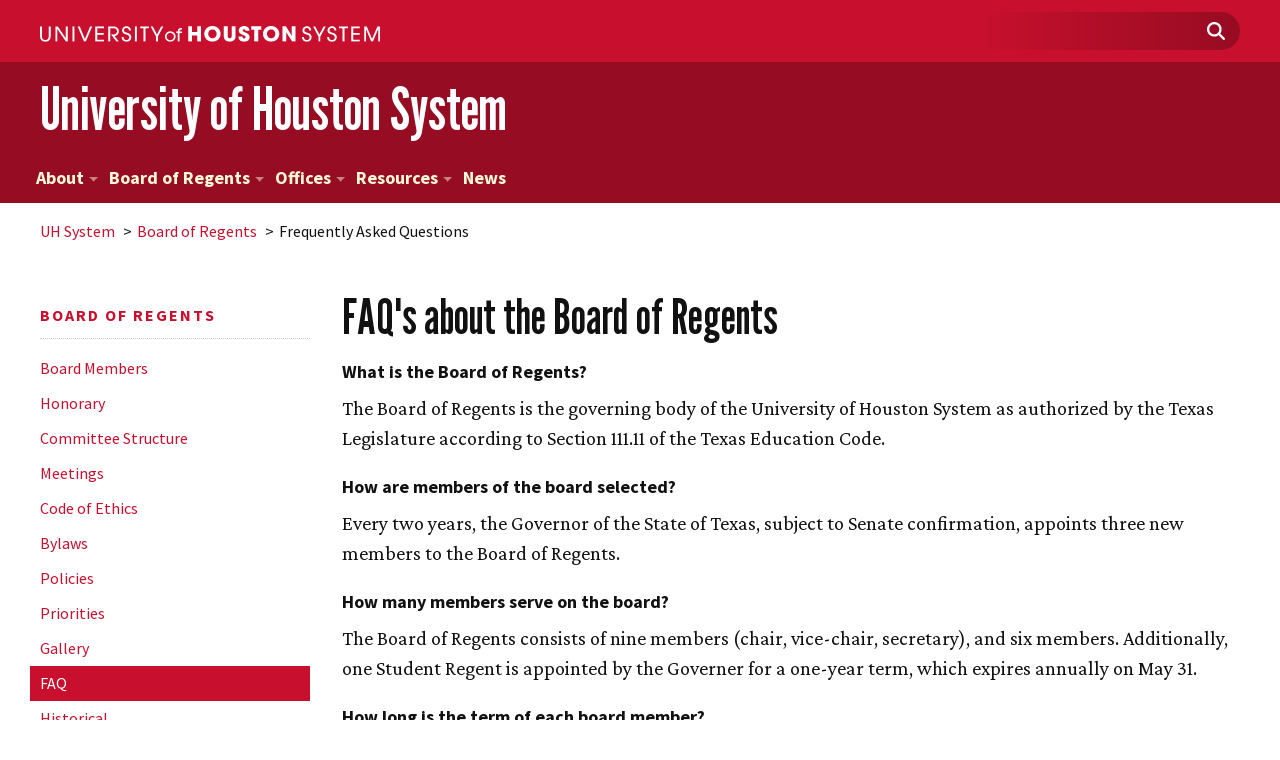

--- FILE ---
content_type: text/html; charset=UTF-8
request_url: https://www.uhsystem.edu/board-of-regents/faq/
body_size: 6988
content:
<!DOCTYPE HTML><html lang="en">
   <head>
      <meta charset="UTF-8">
      <meta http-equiv="x-ua-compatible" content="ie=edge">
      <title>FAQs about the Board of Regents System</title>
      <link rel="canonical" href="https://uhsystem.edu/board-of-regents/faq/index.php">
      <meta name="viewport" content="width=device-width, initial-scale=1, shrink-to-fit=no">
      <meta name="Description" content="Frequently Asked Questions about the Board of Regents">
      <link rel="preconnect" href="https://fonts.gstatic.com" crossorigin="" />
<link href="https://fonts.googleapis.com/css2?family=Crimson+Pro:ital,wght@0,400;0,600;0,700;1,400;1,600;1,700&amp;family=League+Gothic&amp;family=Source+Sans+Pro:ital,wght@0,200;0,400;0,700;0,900;1,200;1,400;1,700;1,900&amp;display=swap" rel="stylesheet" />

<link href="/_resources/css/vendor/bootstrap-5.3.3.css" rel="stylesheet" />
<script defer src="/_resources/js/vendor/bootstrap.bundle.min.js"></script>

<script src="/_resources/js/vendor/jquery.js"></script>
<script src="/_resources/js/vendor/modernizr.js"></script>

<link href="/_resources/css/vendor/tiny-slider.css" rel="stylesheet" />
<script src="/_resources/js/vendor/tiny-slider.js"></script>

<link href="/_resources/css/vendor/owl.carousel.css" rel="stylesheet" />
<script src="/_resources/js/vendor/owl.carousel.js"></script>

<link href="/_resources/css/global.css" rel="stylesheet" />
<script src="/_resources/js/global.js"></script>

<link rel="stylesheet" href="/_resources/css/snippet.css"/>
<!-- end of include -->


<!-- Insert google analytics here -->
      		
      		
      	
      <meta property="og:image" content="https://www.uh.edu/images/interlocking-uh.png">
      <meta property="og:image:alt" content="Interlocking UH logo">
      <meta property="og:title" content="FAQs about the Board of Regents System">
      <meta property="og:url" content="https://uhsystem.edu/board-of-regents/faq/index.php">
      <meta property="og:description" content="Frequently Asked Questions about the Board of Regents">
      <meta property="og:type" content="">
      <meta property="og:updated_time" content="2025-02-05T08:54:07.34066402-08:00">
      <meta name="twitter:card" content="summary_large_image">
      <meta name="twitter:url" content="https://uhsystem.edu/board-of-regents/faq/index.php">
      <meta name="twitter:title" content="FAQs about the Board of Regents System">
      <meta name="twitter:description" content="Frequently Asked Questions about the Board of Regents">
      <meta name="twitter:site" content="University of Houston">
   </head>
   <body><!-- Google Tag Manager (noscript) -->
<noscript><iframe src="https://www.googletagmanager.com/ns.html?id=GTM-P5NFXTH"
height="0" width="0" style="display:none;visibility:hidden"></iframe></noscript>
<!-- End Google Tag Manager (noscript) -->      <header>
         <div class="site-navigation"><a class="skipToContent" href="#main-content" tabindex="1">Skip to main content</a><nav class="nav-main d-none d-sm-block">
               <div class="container"><a href="/"><img alt="Logo" class="main-logo" src="/_resources/images/uhs-logos-rgb-secondary-white.svg"></a>
                  <ul class="nav-main-list-items">
   <li class="search-bar">
      <form action="https://modern.web.uhsystem.edu/search/" class="global-search" id="globalSearch" method="get" role="search">
         <div class="container-search-bar"><label class="sr-only" for="globalSearchField">Search Field</label><input class="search-field" id="globalSearchField" name="q" placeholder="" type="text"><img alt="Magnifying-glass icon" class="magnifying-glass" src="/_resources/images/magnifying-glass-solid.svg"><button class="search-submit" type="submit"></button></div>
      </form>
   </li>
</ul></div>
            </nav>
            <nav class="navbar navbar-default" id="nav-mobile">
               <div class="container-fluid">
                  <div class="navbar-header"><a class="navbar-brand" href="/"><img alt="logo" src="/_resources/images/uhs-logos-rgb-secondary-white.svg"></a><button class="navbar-toggler" aria-expanded="false" aria-label="Toggle navigation"><span class="sr-only">Toggle
                           									navigation</span><span class="icon-bar"></span><span class="icon-bar"></span><span class="icon-bar"></span></button></div>
                  <div class="navbar-collapse collapse">
                     <div aria-multiselectable="true" class="panel-group" id="accordion" role="tablist">
                        <div class="nav-main">
                           <div class="container-fluid-mobile">
                              <ul class="nav-main-list-items">
                                 <li class="search-bar">
                                    <form action="https://uhsystem.edu/search" class="global-search" id="globalSearch" method="get" role="search">
                                       <div class="container-search-bar"><input class="search-field" id="globalSearchField" name="q" placeholder="" type="text"><img alt="Magnifying-glass icon" class="magnifying-glass" src="/_resources/images/magnifying-glass-solid.svg"><button class="search-submit" type="submit"></button></div>
                                    </form>
                                 </li>
                              </ul>
                              <div class="mobile-nav-main-items">
   <div class="flex-container">
      <ul class="nav-main-items"></ul>
   </div>
</div></div>
                        </div>
                     </div>
                  </div>
               </div>
            </nav>
            <div xmlns:xlink="http://www.w3.org/1999/xlink" class="uh-header uh-header-secondary">
   <div class="site-name" style="margin: 0;">
      <div class="container">
         <h1><a href="/index.php">University of Houston System</a></h1>
      </div>
   </div>
   <nav class="site-nav navbar-collapse collapse">
      <div class="container">
         <ul class="nav-primary">
            <li><a href="/about/">About<span class="caret"><svg viewBox="0 0 24 24">
                        <path d="M16.23,8.65L12,12.88L7.77,8.65c-0.39-0.39-1.02-0.39-1.41,0L5.65,9.35c-0.39,0.39-0.39,1.02,0,1.41l5.65,5.65           c0.39,0.39,1.02,0.39,1.41,0l5.65-5.65c0.39-0.39,0.39-1.02,0-1.41l-0.71-0.71C17.26,8.26,16.62,8.26,16.23,8.65z"></path></svg></span></a><ul class="children">
                  <li><a href="/about/institutions/">UHS Institutions</a></li>
                  <li><a href="/about/uhs-leadership/">UHS Leadership</a></li>
                  <li><a href="/about/mission-statements/">UHS Mission and Goals</a></li>
                  <li><a href="/about/planning-and-performance/">UHS Planning and Performance</a></li>
               </ul>
            </li>
            <li><a href="/board-of-regents/">Board of Regents<span class="caret"><svg viewBox="0 0 24 24">
                        <path d="M16.23,8.65L12,12.88L7.77,8.65c-0.39-0.39-1.02-0.39-1.41,0L5.65,9.35c-0.39,0.39-0.39,1.02,0,1.41l5.65,5.65           c0.39,0.39,1.02,0.39,1.41,0l5.65-5.65c0.39-0.39,0.39-1.02,0-1.41l-0.71-0.71C17.26,8.26,16.62,8.26,16.23,8.65z"></path></svg></span></a><ul class="children">
                  <li><a href="/board-of-regents/board-members/">Board Members</a></li>
                  <li><a href="/board-of-regents/committee-structure/">Committee Structure</a></li>
                  <li><a href="/board-of-regents/meetings/">Meetings</a></li>
                  <li><a href="/board-of-regents/code-of-ethics/">Code of Ethics</a></li>
                  <li><a href="/board-of-regents/bylaws/">Bylaws</a></li>
                  <li><a href="/board-of-regents/policies/">Policies</a></li>
                  <li><a href="/board-of-regents/priorities/">Priorities</a></li>
                  <li><a href="/board-of-regents/galleries/">Galleries</a></li>
                  <li><a href="/board-of-regents/faq/">FAQ</a></li>
                  <li><a href="/board-of-regents/historical/">Historical</a></li>
                  <li><a href="/board-of-regents/office/">Office Staff</a></li>
               </ul>
            </li>
            <li><a href="/offices/">Offices<span class="caret"><svg viewBox="0 0 24 24">
                        <path d="M16.23,8.65L12,12.88L7.77,8.65c-0.39-0.39-1.02-0.39-1.41,0L5.65,9.35c-0.39,0.39-0.39,1.02,0,1.41l5.65,5.65           c0.39,0.39,1.02,0.39,1.41,0l5.65-5.65c0.39-0.39,0.39-1.02,0-1.41l-0.71-0.71C17.26,8.26,16.62,8.26,16.23,8.65z"></path></svg></span></a><ul class="children">
                  <li><a href="/offices/chancellor/">Chancellor</a></li>
                  <li><a href="/offices/governmental-relations/">Government and Community Relations</a></li>
                  <li><a href="/offices/information-security/">Information Security</a></li>
                  <li><a href="/offices/internal-audit/">Internal Audit</a></li>
                  <li><a href="/offices/legal-affairs/">Legal Affairs</a></li>
                  <li><a href="/offices/treasury/">Office of the Treasurer</a></li>
                  <li><a href="/offices/public-art/">Public Art</a></li>
                  <li><a href="/offices/real-estate-services/">Real Estate Services</a></li>
               </ul>
            </li>
            <li><a href="/resources/">Resources<span class="caret"><svg viewBox="0 0 24 24">
                        <path d="M16.23,8.65L12,12.88L7.77,8.65c-0.39-0.39-1.02-0.39-1.41,0L5.65,9.35c-0.39,0.39-0.39,1.02,0,1.41l5.65,5.65           c0.39,0.39,1.02,0.39,1.41,0l5.65-5.65c0.39-0.39,0.39-1.02,0-1.41l-0.71-0.71C17.26,8.26,16.62,8.26,16.23,8.65z"></path></svg></span></a><ul class="children">
                  <li><a href="/resources/compliance-ethics/">Compliance &amp; Ethics</a></li>
                  <li><a href="/resources/crossroads/">Crossroads (Title IX - Sexual Misconduct)</a></li>
                  <li><a href="/resources/digital-accessibility/">Digital Accessibility</a></li>
                  <li><a href="/resources/guidelines/">Guidelines<span class="caret"><svg viewBox="0 0 24 24">
                              <path d="M16.23,8.65L12,12.88L7.77,8.65c-0.39-0.39-1.02-0.39-1.41,0L5.65,9.35c-0.39,0.39-0.39,1.02,0,1.41l5.65,5.65           c0.39,0.39,1.02,0.39,1.41,0l5.65-5.65c0.39-0.39,0.39-1.02,0-1.41l-0.71-0.71C17.26,8.26,16.62,8.26,16.23,8.65z"></path></svg></span></a><ul class="children grandchildren">
                        <li><a href="/resources/guidelines/brand/">UHS Brand</a></li>
                        <li><a href="/resources/guidelines/use-of-ai-in-marketing/index.php">Use of AI in Marketing</a></li>
                     </ul>
                  </li>
                  <li><a href="/resources/student-pathways/">Student Pathways</a></li>
                  <li><a href="/resources/privacy-notice/">UHS Privacy Notice</a></li>
               </ul>
            </li>
            <li><a href="/news/index.php">News</a></li>
         </ul>
      </div>
   </nav>
</div></div>
      </header>
      <main class="container" id="wrap">
         <ol class="breadcrumb">
            <li><a href="/">UH System</a></li>
            <li><a href="/board-of-regents/">Board of Regents</a></li>
            <li>Frequently Asked Questions</li>
         </ol>
         <section class="row" id="page">
            <div class="nav-secondary col col-sm-3">
               <h2 class="site-title"><a href="/board-of-regents/" title="Board of Regents">Board of Regents</a></h2>
               <nav role='navigation'>	<ul><li><a href="/board-of-regents/board-members/index.php">Board Members</a></li><li><a href="/board-of-regents/honorary/index.php">Honorary</a></li><li><a href="/board-of-regents/committee-structure/index.php">Committee Structure</a></li><li><a href="/board-of-regents/meetings/index.php">Meetings</a></li><li><a href="/board-of-regents/code-of-ethics/index.php">Code of Ethics</a></li><li><a href="/board-of-regents/bylaws/index.php">Bylaws</a></li><li><a href="/board-of-regents/policies/index.php">Policies</a></li><li><a href="/board-of-regents/priorities/index.php">Priorities</a></li><li><a href="/board-of-regents/galleries/index.php">Gallery</a></li><li class='selected'><a href="/board-of-regents/faq/index.php">FAQ</a></li><li><a href="/board-of-regents/historical/index.php">Historical</a></li><li><a href="/board-of-regents/office/index.php">Office Staff</a></li>	</ul></nav></div>
            <article id="main-content-span" class="col">
               <header>
                  <h1>FAQ's about the Board of Regents
                     							</h1>
               </header>
               <section id="content-well">
                  <h4>What is the Board of Regents?</h4>
                  
                  <p>The Board of Regents is the governing body of the University of Houston System as
                     authorized by the Texas Legislature according to Section 111.11 of the Texas Education
                     Code.</p>
                  
                  <h4>How are members of the board selected?</h4>
                  
                  <p>Every two years, the Governor of the State of Texas, subject to Senate confirmation,
                     appoints three new members to the Board of Regents.</p>
                  
                  <h4>How many members serve on the board?</h4>
                  
                  <p>The Board of Regents consists of nine members (chair, vice-chair, secretary), and
                     six members. Additionally, one Student Regent is appointed by the Governer for a one-year
                     term, which expires annually on May 31.</p>
                  
                  <h4>How long is the term of each board member?</h4>
                  
                  <p>Each member serves a six-year term.</p>
                  
                  <h4>How long is the term of each officer of the board?</h4>
                  
                  <p>The officers of the board hold office for a term of one year from September 1 through
                     August 31, or until his or her successor has been elected. No board member shall serve
                     more than two consecutive terms as chair without the vote of six board members.</p>
                  
                  <h4>What are some of the responsibilities of the Board of Regents?</h4>
                  
                  <p>Responsibilities of the board included in Section 51.352 of the Texas Education Code:</p>
                  
                  <ul>
                     
                     <li>preserve institutional independence and to defend its right to manage its own affairs
                        through its chosen administrators and employees;</li>
                     
                     <li>enhance the public image of each institution under its governance;</li>
                     
                     <li>interpret the community to the campus and the campus to the community;</li>
                     
                     <li>nurture each institution under its governance to the end that each institution achieves
                        its full potential within its role and mission;</li>
                     
                     <li>insist on clarity of focus and mission of each institution under its governance; and</li>
                     
                     <li>provide the policy direction for each institution of higher education under its management
                        and control.</li>
                     </ul>
                  
                  <p>Additional responsibilities of the board are listed in the bylaws of the Board of
                     Regents.</p>
                  
                  <h4>What is the process for any individuals wishing to speak at a board meeting?</h4>
                  
                  <p>A maximum of thirty minutes will be set aside at regularly scheduled board meetings
                     for a public comment session. Persons wishing to address the regents may register
                     their request with the Executive Administrator at least 24 hours prior to the meeting.
                     Each person will be given up to three minutes and may address the board only on those
                     topics listed on the agenda for the meeting. </p>
                  
                  <h4>Where is the Board of Regents Office Located?</h4>
                  
                  <p>The staff of the Board of Regents Office is located at:<br> 128 E Cullen Building<br> Houston, TX 77204-6001</p>
                  
                  <p>Please note that only the board staff offices are at this location. Each regent has
                     his/her own business office.</p>
                  
                  <h4>How do I contact a Regent?</h4>
                  
                  <p>Please address all regent communication to <a href="mailto:regent@central.uh.edu">regent@central.uh.edu</a>.</p>
               </section>
            </article>
            <footer></footer>
         </section>
      </main>
      <footer class="uh-footer uh-footer-main">
         <nav aria-label="Site Footer" class="site-footer">
            <div class="container"><div class="contact-block">
   <div class="footer-logo"><a href="https://uhsystem.edu/"><img alt="University of Houston System" height="70" src="/_resources/images/uhs-logos-rgb-primary-white.svg"></a></div>
   <div class="contact-info">
      <div class="contact-info">Houston, Texas 77204</div>
   </div>
</div><div class="footer-links">
   <ul class="footer-links-list">
      <li><a href="/about/">University of Houston System (UHS)</a></li>
      <li><a href="/about/institutions/">UHS Institutions</a></li>
      <li><a href="/about/uhs-leadership/">UHS Leadership</a></li>
      <li><a href="/about/mission-statements/">UHS Mission and Goals</a></li>
      <li><a href="/about/planning-and-performance/">UHS Planning and Performance</a></li>
      <li><a href="/board-of-regents/">Board of Regents</a></li>
      <li><a href="/offices/chancellor/">Office of the Chancellor</a></li>
      <li><a href="/offices/governmental-relations/">Office of Government and Community Relations</a></li>
      <li><a href="/offices/information-security/">Information Security Office</a></li>
      <li><a href="/offices/internal-audit/">Internal Audit Department</a></li>
      <li><a href="/offices/legal-affairs/">Office of Legal Affairs</a></li>
      <li><a href="/offices/treasury/">Office of the Treasurer</a></li>
      <li><a href="/offices/public-art/">Public Art UHS</a></li>
      <li><a href="/offices/real-estate-services/">Office of Real Estate Services (ORES)</a></li>
      <li><a href="/resources/compliance-ethics/">Office of Compliance &amp; Ethics</a></li>
      <li><a href="/resources/crossroads/">Crossroads (Title IX - Sexual Misconduct)</a></li>
      <li><a href="/resources/digital-accessibility/index.php">Digital Accessibility</a></li>
      <li><a href="/resources/student-pathways/">Student Pathways</a></li>
      <li><a href="/resources/guidelines/brand/index.php">UHS Brand</a></li>
      <li><a href="/resources/guidelines/use-of-ai-in-marketing/index.php">Use of AI in Marketing</a></li>
      <li><a href="/resources/privacy-notice/">UHS Privacy Notice</a></li>
      <li><a href="/news/">UHS News</a></li>
   </ul>
   <ul class="social-media-list">
      <li><a aria-label="Facebook" href="https://www.facebook.com/UniversityOfHoustonSystem" rel="noopener" target="_blank" title="Facebook"><svg xmlns="http://www.w3.org/2000/svg" viewBox="0 0 512 512">
               <path d="M512 256C512 114.6 397.4 0 256 0S0 114.6 0 256C0 376 82.7 476.8 194.2 504.5V334.2H141.4V256h52.8V222.3c0-87.1 39.4-127.5 125-127.5c16.2 0 44.2 3.2 55.7 6.4V172c-6-.6-16.5-1-29.6-1c-42 0-58.2 15.9-58.2 57.2V256h83.6l-14.4 78.2H287V510.1C413.8 494.8 512 386.9 512 256h0z"/></svg></a></li>
      <li><a aria-label="X" href="https://x.com/uhoustonsystem" rel="noopener" target="_blank" title="X"><svg viewBox="0 0 24 24">
               <path d="M18.9,1.2h3.7l-8,9.2L24,22.8h-7.4l-5.8-7.6l-6.6,7.6H0.5L9.1,13L0,1.2h7.6l5.2,6.9L18.9,1.2z M17.6,20.6h2L6.5,3.2H4.3   L17.6,20.6z"></path></svg></a></li>
      <li><a aria-label="Instagram" href="https://www.instagram.com/uhsystem/" rel="noopener" target="_blank" title="Instagram"><svg viewBox="0 0 24 24">
               <path d="M12,5.8c-3.4,0-6.2,2.8-6.2,6.2s2.8,6.2,6.2,6.2s6.2-2.8,6.2-6.2S15.4,5.8,12,5.8z M12,15.9c-2.2,0-4-1.8-4-4s1.8-4,4-4 s4,1.8,4,4S14.2,15.9,12,15.9z M18.4,4.2c0.8,0,1.4,0.6,1.4,1.4S19.2,7,18.4,7S17,6.4,17,5.6S17.6,4.2,18.4,4.2z M22.1,2 c-1.3-1.3-3-2-5.1-2H7C2.8,0,0,2.8,0,7v9.9c0,2.1,0.7,3.9,2,5.2C3.3,23.3,5,24,7.1,24H17c2.1,0,3.8-0.7,5.1-1.9c1.3-1.3,2-3,2-5.1V7 C24,5,23.3,3.2,22.1,2z M21.8,17c0,1.5-0.5,2.7-1.3,3.5c-0.9,0.8-2.1,1.3-3.6,1.3H7.1c-1.4,0-2.7-0.4-3.5-1.3 c-0.9-0.9-1.3-2.1-1.3-3.6V7c0-1.5,0.4-2.7,1.3-3.5c0.7-0.8,2-1.3,3.4-1.3h10c1.4,0,2.7,0.5,3.5,1.3c0.8,0.9,1.3,2.1,1.3,3.5V17z"></path></svg></a></li>
      <li><a aria-label="Threads" href="https://www.threads.net/@uhsystem" rel="noopener" target="_blank" title="Threads"><svg viewBox="0 0 24 24">
               <path d="M17.8,11.1C17.7,11,17.6,11,17.5,11c-0.1-3.5-2-5.4-5.2-5.4-1.9,0-3.4,0.8-4.4,2.2L9.5,9c0.8-1.1,1.9-1.4,2.7-1.4,1.1,0,1.8,0.3,2.3,0.9,0.4,0.5,0.6,1.1,0.8,1.7-0.9-0.1-1.9-0.2-2.9-0.1-3,0.1-4.9,1.9-4.8,4.3,0.1,1.2,0.7,2.2,1.7,3,0.9,0.6,2,0.9,3.2,0.8,1.6-0.1,2.8-0.7,3.6-1.8,0.7-0.8,1.1-1.9,1.2-3.2,0.8,0.4,1.3,1.1,1.6,1.7,0.5,1.2,0.5,3.2-1,4.8-1.4,1.4-3.1,2-5.7,2-2.9,0-5-0.9-6.4-2.7-1.4-1.7-2-4-2-7.2,0-3.1,0.7-5.5,2-7.2C7.2,2.9,9.3,2,12.2,2s5.1,1,6.5,2.7c1.3,1.4,1.9,2.5,2.1,3.8l2-0.5c-0.3-1.5-1-2.9-1.9-4C18.5,1.2,15.8,0,12.2,0,8.7,0,6,1.2,4.2,3.5c-1.7,2-2.5,4.9-2.5,8.5,0,3.6,0.8,6.5,2.5,8.5,1.8,2.3,4.5,3.5,8,3.5,3.2,0,5.3-0.8,7.1-2.6,2.4-2.4,2.3-5.3,1.5-7.1C20.3,12.9,19.3,11.9,17.8,11.1z M12.4,16.2c-1.3,0.1-2.6-0.5-2.7-1.8-0.1-0.9,0.7-1.9,2.8-2.1,0.2,0,0.5,0,0.8,0,0.8,0,1.5,0.1,2.2,0.2C15.2,15.6,13.7,16.1,12.4,16.2z"></path></svg></a></li>
      <li><a aria-label="LinkedIn" href="https://www.linkedin.com/company/uhsystem/" rel="noopener" target="_blank" title="LinkedIn"><svg xmlns="http://www.w3.org/2000/svg" viewBox="0 0 448 512">
               <path d="M416 32H31.9C14.3 32 0 46.5 0 64.3v383.4C0 465.5 14.3 480 31.9 480H416c17.6 0 32-14.5 32-32.3V64.3c0-17.8-14.4-32.3-32-32.3zM135.4 416H69V202.2h66.5V416zm-33.2-243c-21.3 0-38.5-17.3-38.5-38.5S80.9 96 102.2 96c21.2 0 38.5 17.3 38.5 38.5 0 21.3-17.2 38.5-38.5 38.5zm282.1 243h-66.4V312c0-24.8-.5-56.7-34.5-56.7-34.6 0-39.9 27-39.9 54.9V416h-66.4V202.2h63.7v29.2h.9c8.9-16.8 30.6-34.5 62.9-34.5 67.2 0 79.7 44.3 79.7 101.9V416z"/></svg></a></li>
   </ul>
</div></div>
         </nav>
         <nav aria-label="Global Footer" class="global-footer">
   <div class="container">
      <p class="copyright"><span id="directedit"><a href="#">©</a></span>2026 University of Houston System.</p>
      <ul class="nav-required">
         <li class="nav-item-highlighted"><a href="/contacts/index.php">Contacts</a></li>
         <li><a href="/resources/guidelines/brand/copyright/index.php">Report Copyright Infringement</a></li>
         <li><a href="https://www.texas.gov/" target="_blank" rel="noopener">Texas.gov</a></li>
         <li><a href="https://gov.texas.gov/organization/hsgd" target="_blank" rel="noopener">Texas Homeland Security</a></li>
         <li><a href="https://www.tsl.texas.gov/trail/index.html" target="_blank" rel="noopener">TRAIL</a></li>
         <li><a href="https://sao.fraud.texas.gov/ReportFraud/" target="_blank" rel="noopener">Fraud Reporting</a></li>
         <li><a href="https://www.uhsystem.edu/fraud-non-compliance/" target="_blank" rel="noopener">Fraud &amp; Non-Compliance Hotline</a></li>
         <li><a href="https://www.sos.state.tx.us/linkpolicy.shtml" target="_blank" rel="noopener">Linking Notice</a></li>
         <li><a href="https://uhsystem.edu/resources/privacy-notice/">Privacy Notice</a></li>
         <li><a href="https://uhsystem.edu/offices/legal-affairs/general-counsel/public-information-act/">Open Records/Public Information Act</a></li>
         <li><a href="https://apps.highered.texas.gov/resumes/" target="_blank" rel="noopener">Institutional Résumé</a></li>
         <li><a href="https://www.uh.edu/office-of-finance/required-reports/annual-financial-report/index.php" target="_blank" rel="noopener">Required Reports</a></li>
         <li><a href="https://www.uh.edu/equal-opportunity/eir-accessibility/" target="_blank" rel="noopener">Electronic &amp; Information Resources Accessibility</a></li>
         <li><a href="https://www.uh.edu/sexual-misconduct-reporting-form/" target="_blank" rel="noopener">Discrimination and Sexual Misconduct Reporting and Awareness</a></li>
         <li><a href="https://uhsystem.edu/resources/compliance-ethics/uhs-policies/">UH System Policies</a></li>
      </ul>
   </div>
</nav></footer>
            <div id="ou-hidden" style="display:none;"><a id="de" rel="nofollow" href="https://a.cms.omniupdate.com/11/?skin=oucampus&amp;account=uh&amp;site=uhsystem&amp;action=de&amp;path=/board-of-regents/faq/index.pcf">&copy;</a></div><script>
			if(document.getElementById("de") != null && document.getElementById("directedit")) {
				var link = document.getElementById("de").parentNode.innerHTML;
				document.getElementById("de").parentNode.innerHTML = "";
				document.getElementById("directedit").innerHTML = link.replace(/^\s+|\s+$/gm,'');
			}
		</script><!-- ouc:info uuid="c65acaa8-1975-4681-a531-faaf0a9de9ef"/ --></body>
</html>

--- FILE ---
content_type: image/svg+xml
request_url: https://www.uhsystem.edu/_resources/images/uhs-logos-rgb-secondary-white.svg
body_size: 6017
content:
<?xml version="1.0" encoding="UTF-8"?>
<svg id="Layer_1" xmlns="http://www.w3.org/2000/svg" version="1.1" viewBox="0 0 576 27.4">
  <!-- Generator: Adobe Illustrator 29.0.0, SVG Export Plug-In . SVG Version: 2.1.0 Build 186)  -->
  <defs>
    <style>
      .st0 {
        fill: #fff;
      }
    </style>
  </defs>
  <g>
    <g>
      <path class="st0" d="M14.82,16.98c0,1.91-.29,3.49-.82,4.45-1.05,1.93-2.77,2.95-4.97,2.95s-3.92-1.02-4.97-2.96c-.53-.96-.82-2.54-.82-4.45V.74H0v16.24c0,2.15.34,4.04,1,5.45,2.11,4.6,6.68,4.96,8.03,4.96s5.92-.36,8.03-4.96c.65-1.42,1-3.3,1-5.45V.74h-3.24v16.24Z"/>
      <polygon class="st0" points="43.78 21.22 30 .74 26.03 .74 26.03 26.93 29.27 26.93 29.27 5.18 43.94 26.93 47.02 26.93 47.02 .74 43.78 .74 43.78 21.22"/>
      <rect class="st0" x="55.02" y=".74" width="3.24" height="26.19"/>
      <polygon class="st0" points="76.09 22.5 67.41 .96 67.32 .74 63.75 .74 74.55 26.93 77.52 26.93 88.39 .74 84.88 .74 76.09 22.5"/>
      <polygon class="st0" points="93.71 26.93 108.36 26.93 108.36 23.94 96.95 23.94 96.95 15.22 107.98 15.22 107.98 12.22 96.95 12.22 96.95 3.74 108.36 3.74 108.36 .74 93.71 .74 93.71 26.93"/>
      <path class="st0" d="M133.63,9.32c0-3.3-1.82-6.21-4.75-7.59-.99-.46-2.61-1-6.42-1h-6.82v26.19h3.24V3.74h4.1c2.01,0,3.3.14,4.81.93,1.51.75,2.6,2.68,2.6,4.59s-1.04,4.25-3.96,5.08c-1.07.32-2.05.36-5.38.36h-.69l9.17,12.24h4.07l-7.25-9.57c4.78-.6,7.28-4.42,7.28-8.04Z"/>
      <path class="st0" d="M148.1,11.85l-.2-.06c-3.26-.94-5.62-1.62-5.62-4.4,0-1.99,1.5-4.1,4.27-4.1,2.26,0,4.17,1.96,4.17,4.27v.34h3.24v-.34c0-4.08-3.25-7.27-7.41-7.27s-7.51,3.1-7.51,7.2c0,5.05,4.05,6.23,6.47,6.94l.62.18c1.82.54,5.21,1.54,5.21,5.05,0,2.96-2.44,4.72-4.79,4.72-2.93,0-4.83-1.9-4.96-4.94v-.33h-3.25v.35c.11,5.44,4.33,7.92,8.21,7.92,4.5,0,8.03-3.44,8.03-7.84,0-1.79-.63-6.12-6.49-7.7Z"/>
      <rect class="st0" x="160.83" y=".74" width="3.24" height="26.19"/>
      <polygon class="st0" points="169.66 3.74 175.52 3.74 175.52 26.93 178.76 26.93 178.76 3.74 184.58 3.74 184.58 .74 169.66 .74 169.66 3.74"/>
      <polygon class="st0" points="198.07 14.64 191 .74 187.4 .74 196.48 18.16 196.48 26.93 199.72 26.93 199.72 18.16 208.91 .74 205.33 .74 198.07 14.64"/>
      <path class="st0" d="M220.67,9.22c-4.32,0-8.99,3.51-8.99,9.18,0,4.84,4.12,8.93,8.99,8.93s9.05-4.15,9.05-9.06-4.15-9.05-9.05-9.05ZM220.7,24.73c-3.42,0-6.21-2.85-6.21-6.36,0-4.04,3.22-6.54,6.21-6.54,2.51,0,6.21,2.02,6.21,6.36,0,4.1-3.16,6.54-6.21,6.54Z"/>
      <path class="st0" d="M240.15,6.06h.34v-2.67h-.35c-6.21.07-6.63,4.04-6.7,6.25h-2.59v2.6h2.58v14.69h2.81v-14.69h4.25v-2.6h-4.25c0-.69.06-1.55.48-2.23.57-.92,1.69-1.36,3.43-1.36Z"/>
    </g>
    <polygon class="st0" points="250.94 .5 257.64 .5 257.64 10.35 266.21 10.35 266.21 .5 272.91 .5 272.91 26.71 266.21 26.71 266.21 16.23 257.64 16.23 257.64 26.71 250.94 26.71 250.94 .5"/>
    <path class="st0" d="M292.11,0c8.08,0,13.85,6.31,13.85,13.61s-5.74,13.61-13.89,13.61-13.78-6.56-13.78-13.29c0-1.74.25-3.68,1.03-5.6,1.38-3.4,5.46-8.33,12.79-8.33M292.22,21.33c4.75,0,7.05-4.32,7.05-7.69s-2.3-7.76-7.12-7.76-7.15,3.97-7.15,7.65c0,4.04,2.73,7.79,7.23,7.79"/>
    <path class="st0" d="M317.98.5v15.84c0,1.77.11,4.99,3.4,4.99s3.33-2.9,3.33-4.99V.5h6.69v15.84c0,4.39-.95,6.34-2.62,8.04-1.7,1.74-4.07,2.84-7.33,2.84-1.91,0-5.38-.46-7.54-2.8-2.16-2.37-2.62-4.22-2.62-8.07V.5h6.69Z"/>
    <path class="st0" d="M348.13,8.15c-.14-.89-.35-2.55-2.41-2.55-1.17,0-2.3.81-2.3,2.06,0,1.56.71,1.88,5.42,4,4.89,2.2,6.13,4.47,6.13,7.51,0,3.82-2.2,8.04-9.14,8.04-7.58,0-9.46-4.96-9.46-8.33v-.85h6.66c0,3.05,1.88,3.58,2.73,3.58,1.6,0,2.55-1.31,2.55-2.52,0-1.74-1.1-2.16-5.14-3.86-1.84-.74-6.41-2.59-6.41-7.51s4.78-7.72,9.18-7.72c2.59,0,5.38.96,7.09,2.98,1.56,1.91,1.66,3.68,1.74,5.17h-6.62Z"/>
    <polygon class="st0" points="363.08 6.38 357.91 6.38 357.91 .5 374.91 .5 374.91 6.38 369.78 6.38 369.78 26.71 363.08 26.71 363.08 6.38"/>
    <path class="st0" d="M391.53,0c8.08,0,13.85,6.31,13.85,13.61s-5.74,13.61-13.89,13.61-13.78-6.56-13.78-13.29c0-1.74.25-3.68,1.03-5.6,1.38-3.4,5.46-8.33,12.79-8.33M391.64,21.33c4.75,0,7.05-4.32,7.05-7.69s-2.3-7.76-7.12-7.76-7.16,3.97-7.16,7.65c0,4.04,2.73,7.79,7.23,7.79"/>
    <polygon class="st0" points="410.77 .5 416.54 .5 426.68 16.97 426.75 16.9 426.46 .5 432.88 .5 432.88 26.71 427.07 26.71 417.08 10.77 417.01 10.81 417.18 26.71 410.77 26.71 410.77 .5"/>
  </g>
  <g>
    <polygon class="st0" points="527.28 26.95 541.93 26.95 541.93 23.95 530.52 23.95 530.52 15.23 541.55 15.23 541.55 12.23 530.52 12.23 530.52 3.76 541.93 3.76 541.93 .76 527.28 .76 527.28 26.95"/>
    <path class="st0" d="M453.65,11.87l-.2-.06c-3.26-.94-5.62-1.62-5.62-4.4,0-1.99,1.5-4.1,4.27-4.1,2.26,0,4.17,1.96,4.17,4.27v.34h3.24v-.34c0-4.08-3.26-7.27-7.41-7.27s-7.51,3.1-7.51,7.2c0,5.05,4.05,6.23,6.47,6.94l.62.18c1.82.54,5.21,1.54,5.21,5.05,0,2.96-2.44,4.72-4.79,4.72-2.93,0-4.83-1.9-4.96-4.94v-.33h-3.25v.35c.11,5.44,4.33,7.92,8.21,7.92,4.51,0,8.03-3.44,8.03-7.84,0-1.79-.63-6.12-6.49-7.7Z"/>
    <path class="st0" d="M496.24,11.87l-.2-.06c-3.26-.94-5.62-1.62-5.62-4.4,0-1.99,1.5-4.1,4.27-4.1,2.26,0,4.17,1.96,4.17,4.27v.34h3.24v-.34c0-4.08-3.26-7.27-7.41-7.27s-7.51,3.1-7.51,7.2c0,5.05,4.05,6.23,6.47,6.94l.62.18c1.82.54,5.21,1.54,5.21,5.05,0,2.96-2.44,4.72-4.79,4.72-2.93,0-4.83-1.9-4.96-4.94v-.33h-3.25v.35c.11,5.44,4.33,7.92,8.21,7.92,4.5,0,8.03-3.44,8.03-7.84,0-1.79-.63-6.12-6.49-7.7Z"/>
    <polygon class="st0" points="506.76 3.75 512.61 3.75 512.61 26.95 515.86 26.95 515.86 3.75 521.68 3.75 521.68 .76 506.76 .76 506.76 3.75"/>
    <polygon class="st0" points="473.28 14.65 466.22 .76 462.61 .76 471.69 18.18 471.69 26.95 474.93 26.95 474.93 18.18 484.12 .76 480.55 .76 473.28 14.65"/>
    <polygon class="st0" points="571.62 .82 562.62 22.46 553.58 .82 549.2 .82 549.2 26.88 552.33 26.88 552.33 5.61 561.22 26.88 563.98 26.88 572.88 5.61 572.88 26.88 576 26.88 576 .82 571.62 .82"/>
  </g>
</svg>

--- FILE ---
content_type: image/svg+xml
request_url: https://www.uhsystem.edu/_resources/images/uhs-logos-rgb-primary-white.svg
body_size: 6393
content:
<?xml version="1.0" encoding="UTF-8"?>
<svg id="Layer_1" xmlns="http://www.w3.org/2000/svg" version="1.1" viewBox="0 0 576 262.02">
  <!-- Generator: Adobe Illustrator 29.0.0, SVG Export Plug-In . SVG Version: 2.1.0 Build 186)  -->
  <defs>
    <style>
      .st0 {
        fill: #fff;
      }
    </style>
  </defs>
  <g>
    <g>
      <polygon class="st0" points="50.45 96.16 18.2 96.16 18.2 61 1.2 61 1.2 148.1 18.2 148.1 18.2 111.58 50.45 111.58 50.45 148.1 67.45 148.1 67.45 61 50.45 61 50.45 96.16"/>
      <path class="st0" d="M129.37,59.42c-25.92,0-45.47,19.6-45.47,45.69s19.92,44.57,45.36,44.57,45.69-19.83,45.69-45.14-20.02-45.12-45.58-45.12ZM129.61,134.26c-16.42,0-28.81-12.77-28.81-29.82s12.6-29.6,28.69-29.6c17.82,0,28.47,15.16,28.47,29.82s-10.6,29.6-28.35,29.6Z"/>
      <path class="st0" d="M252.93,61h-16.89v53.91c0,5.29,0,9.48-2.9,13.83-2.03,3.45-6.16,5.51-11.04,5.51s-9.01-2.16-11.28-5.79c-2.76-4.39-2.76-8.44-2.76-13.56v-53.91h-16.99v53.89c-.11,9.61.55,18.92,9.68,27.04,7.32,7.19,18.28,7.75,21.47,7.75,8.16,0,15.45-2.7,21.02-7.76,8.71-7.24,9.78-17.72,9.68-27.01v-53.91Z"/>
      <path class="st0" d="M305.69,97.62l-1.19-.44c-13.08-4.82-17.21-6.65-17.21-12.93s5.55-9.87,10.78-9.87c7.62,0,9.64,4.92,10.7,10.23l.29,1.49h16.55l-.12-1.96c-1.09-18.25-15.21-24.73-26.98-24.73-8.19,0-15.9,3.04-21.16,8.33-4.6,4.63-7,10.7-6.95,17.53,0,17.08,15.66,22.22,22.29,24.38l2.3.84c10.19,3.71,15.09,5.8,15.09,12.76,0,6.32-5.39,11.45-12.02,11.45-1.88,0-11.32-.64-12.24-13.28l-.12-1.71h-16.78l.02,1.87c.24,17.06,11.71,28.09,29.23,28.09,19.89,0,28.79-13.61,28.79-27.1,0-14.7-10.47-20.38-21.28-24.96Z"/>
      <polygon class="st0" points="335.76 76.41 354.92 76.41 354.92 148.1 371.91 148.1 371.91 76.41 391.07 76.41 391.07 61 335.76 61 335.76 76.41"/>
      <path class="st0" d="M441.73,59.42c-25.92,0-45.46,19.6-45.46,45.69s19.92,44.57,45.35,44.57,45.7-19.83,45.7-45.14-20.02-45.12-45.59-45.12ZM441.97,134.26c-16.42,0-28.81-12.77-28.81-29.82s12.6-29.6,28.69-29.6c17.82,0,28.47,15.16,28.47,29.82s-10.61,29.6-28.35,29.6Z"/>
      <polygon class="st0" points="559.45 61 559.66 120.28 519.22 61 503.89 61 503.89 148.1 520.43 148.1 520.23 88.67 561 148.1 576 148.1 576 61 559.45 61"/>
    </g>
    <path class="st0" d="M5.73.68v22.4c0,2.23,0,4.17,1.3,6.25,1.08,1.69,3.05,2.86,5.53,2.86s4.46-1.11,5.43-2.76c1.36-2.04,1.36-4.03,1.36-6.35V.68h5.67v22.4c.05,4.74-.72,8.39-3.88,11.01-2.13,1.93-4.99,3.15-8.53,3.15-2.57,0-6.25-.72-8.68-3.1C.39,30.98-.04,27.44,0,23.08V.68h5.72Z"/>
    <polygon class="st0" points="80.64 27.97 80.54 .68 86.07 .68 86.07 36.55 80.84 36.55 62.07 9.22 62.17 36.55 56.65 36.55 56.65 .68 62.03 .68 80.64 27.97"/>
    <rect class="st0" x="117.84" y=".68" width="5.73" height="35.88"/>
    <polygon class="st0" points="152.01 .68 157.93 .68 168.3 29.57 178.72 .68 184.64 .68 171.11 36.56 165.44 36.56 152.01 .68"/>
    <polygon class="st0" points="213.12 .68 233.18 .68 233.18 5.72 218.83 5.72 218.83 15.9 233 15.9 233 20.9 218.83 20.9 218.83 31.51 233.18 31.51 233.18 36.56 213.12 36.56 213.12 .68"/>
    <path class="st0" d="M263.71.68h10.13c5.62,0,8.53.78,10.42,2.08,2.96,1.94,4.76,5.67,4.76,9.69,0,2.53-.73,4.95-2.04,6.84-1.84,2.57-4.17,3.45-6.94,3.93l8.44,13.34h-6.06l-9.84-16.2h1.26c2.48,0,5.47-.09,7.17-1.55,1.66-1.46,2.47-3.55,2.47-5.88s-1.16-4.8-3.05-6.06c-1.55-.97-3.54-1.16-6.1-1.16h-4.9v30.84h-5.72V.68Z"/>
    <path class="st0" d="M322.29,25.94c.39,5.37,4.17,6.44,6.06,6.44,3.2,0,5.97-2.52,5.97-5.72,0-3.98-3.4-4.89-8-6.59-2.82-.92-9.07-3-9.07-9.74-.05-6.69,5.68-10.33,11.31-10.33,4.59,0,10.37,2.52,10.81,9.89h-5.63c-.38-1.94-1.27-5.04-5.39-5.04-2.91,0-5.42,1.99-5.42,5.04,0,3.5,2.66,4.36,8.42,6.5,4.46,1.89,8.63,4.17,8.63,9.98s-3.93,10.86-11.58,10.86c-7.13,0-11.68-4.36-11.78-11.29h5.67Z"/>
    <rect class="st0" x="370.12" y=".68" width="5.72" height="35.88"/>
    <polygon class="st0" points="412.43 5.72 404.18 5.72 404.18 .68 426.38 .68 426.38 5.72 418.14 5.72 418.14 36.56 412.43 36.56 412.43 5.72"/>
    <polygon class="st0" points="464.56 23.8 453.32 .68 459.52 .68 467.42 18.43 475.33 .68 481.53 .68 470.29 23.8 470.29 36.56 464.56 36.56 464.56 23.8"/>
    <path class="st0" d="M531.81,19.63c0-5.59,4.12-11.04,11.16-11.04s11.16,5.46,11.16,11.08-4.12,11.05-11.16,11.05-11.16-5.43-11.16-11.05v-.04ZM535.8,19.7c0,4.16,3.17,7.28,7.17,7.28s7.16-3.12,7.16-7.32-3.15-7.31-7.16-7.31-7.17,3.13-7.17,7.31v.04Z"/>
    <path class="st0" d="M567.65,12.31h-2.85v-3.12h2.85v-1.42c0-6.31,4.89-6.62,7.85-6.66v3.15c-1.35.04-3.85.04-3.85,3.69v1.23h3.85v3.12h-3.85v17.83h-4V12.31Z"/>
  </g>
  <g>
    <polygon class="st0" points="386.75 260.54 435.13 260.54 435.13 250.64 397.45 250.64 397.45 221.84 433.87 221.84 433.87 211.94 397.45 211.94 397.45 183.93 435.13 183.93 435.13 174.03 386.75 174.03 386.75 260.54"/>
    <path class="st0" d="M32.9,210.72l-.67-.19c-10.77-3.11-18.55-5.35-18.55-14.54,0-6.57,4.94-13.54,14.11-13.54,7.47,0,13.77,6.46,13.77,14.11v1.14h10.7v-1.14c0-13.47-10.75-24.02-24.47-24.02s-24.81,10.23-24.81,23.79c0,16.68,13.39,20.58,21.38,22.91l2.05.61c6.01,1.78,17.2,5.08,17.2,16.67,0,9.76-8.04,15.59-15.82,15.59-9.68,0-15.96-6.26-16.39-16.33l-.05-1.09H.69l.02,1.16c.34,17.98,14.28,26.17,27.09,26.17,14.88,0,26.52-11.35,26.52-25.88,0-5.91-2.08-20.21-21.42-25.42Z"/>
    <path class="st0" d="M228.69,210.72l-.67-.19c-10.76-3.11-18.55-5.35-18.55-14.54,0-6.57,4.95-13.54,14.12-13.54,7.46,0,13.77,6.46,13.77,14.11v1.14h10.7v-1.14c0-13.47-10.75-24.02-24.47-24.02s-24.81,10.23-24.81,23.79c0,16.68,13.38,20.58,21.38,22.91l2.05.61c6.02,1.78,17.21,5.08,17.21,16.67,0,9.76-8.04,15.59-15.82,15.59-9.68,0-15.95-6.26-16.39-16.33l-.04-1.09h-10.68l.02,1.16c.33,17.98,14.28,26.17,27.09,26.17,14.87,0,26.52-11.35,26.52-25.88,0-5.91-2.08-20.21-21.43-25.42Z"/>
    <polygon class="st0" points="291.9 183.93 311.25 183.93 311.25 260.53 321.95 260.53 321.95 183.93 341.18 183.93 341.18 174.03 291.9 174.03 291.9 183.93"/>
    <polygon class="st0" points="125.47 219.93 102.14 174.04 90.22 174.04 120.22 231.57 120.22 260.54 130.92 260.54 130.92 231.57 161.26 174.04 149.47 174.04 125.47 219.93"/>
    <polygon class="st0" points="561.5 174.25 531.77 245.71 501.9 174.25 487.46 174.25 487.46 260.32 497.77 260.32 497.77 190.06 527.13 260.32 536.27 260.32 565.64 190.06 565.64 260.32 575.95 260.32 575.95 174.25 561.5 174.25"/>
  </g>
</svg>

--- FILE ---
content_type: application/javascript
request_url: https://www.uhsystem.edu/_resources/js/global.js
body_size: 26144
content:
/*
 * University of Houston
 * Global Website Scripts
 *
 * Table of Contents:
 * ------------------
 * Console handling
 * Search
 * Clean URLs
 * Youtube z-index fix
 * jQuery Browser Plugin
 * Outdated browser message
 * Responsive header actions
 * Wrap UH with abbr tags
 * SVG scaling fix
 * svg4everybody
 * IE11 invert fix
 * 
 */
 

 
// UH System Google Tag Manager
(function(w,d,s,l,i){w[l]=w[l]||[];w[l].push({'gtm.start':
new Date().getTime(),event:'gtm.js'});var f=d.getElementsByTagName(s)[0],
j=d.createElement(s),dl=l!='dataLayer'?'&l='+l:'';j.async=true;j.src=
'https://www.googletagmanager.com/gtm.js?id='+i+dl;f.parentNode.insertBefore(j,f);
})(window,document,'script','dataLayer','GTM-P5NFXTH');
// End Google Tag Manager


 /*
  * Console handling
  * Avoid console errors in browsers that lack a console.
  */
 
 if (!(window.console && console.log)) {
     (function() {
         var noop = function() {};
         var methods = ['assert', 'clear', 'count', 'debug', 'dir', 'dirxml', 'error', 'exception', 'group', 'groupCollapsed', 'groupEnd', 'info', 'log', 'markTimeline', 'profile', 'profileEnd', 'markTimeline', 'table', 'time', 'timeEnd', 'timeStamp', 'trace', 'warn'];
         var length = methods.length;
         var console = window.console = {};
         while (length--) {
             console[methods[length]] = noop;
         }
     }());
 }
 
 
 /*
  * Search
  */
 
 $(document).ready(function() {
 
     $(function() {
         $('#global-search .search-submit').click(function(e) {
             e.preventDefault();
             globalSearch();
         });
 
         $('#globalSearchField').keypress(function(e) {
             if (e.which == 13) {
                 e.preventDefault();
                 globalSearch();
             }
         });
 
         function globalSearch() {
             var form = $('#global-search').length ? $('#global-search') : $('#globalSearch');
 
             if ($('#site-search:checked').length) {
                 var site = $('#site-search:checked').data('folder');
                 form.attr('action', '/' + site + '/search/').submit();
 
                 console.log(site);
                 //console.log('uh.edu sub site');
             } else {
                 $('input[name="as_sitesearch"]').val('').remove();
                 form.attr('action', 'https://uhsystem.edu/search/').submit();
 
                 console.log('uh.edu');
             }
         }
     });;
 
 });
 
 
 /*
  * Clean URLs (removes the index.php from URLs)
  */
 
 jQuery(document).ready(function($) {
     $("a[href$='/index.php'], a[href='index.php']").each(function() {
         this.href = this.href.replace("/index.php", "/");
     });
 });
 
 /*
  * Youtube z-index fix
  * Fixes a bug where youtube video embeds sometimes appears on top of fixed content no matter the z-index
  */
 
 $(document).ready(function (){
     $('iframe[src*="youtube.com"]').each(function() {
         var url = $(this).attr("src");
         if ($(this).attr("src").indexOf("?") > 0) {
             $(this).attr({
                 "src" : url + "&wmode=transparent",
                 "wmode" : "opaque"
             });
         } else {
             $(this).attr({
                 "src" : url + "?wmode=transparent",
                 "wmode" : "opaque"
             });
         }
     });
 });
 
 /*!
  * jQuery Browser Plugin 0.1.0
  * https://github.com/gabceb/jquery-browser-plugin
  *
  * Original jquery-browser code Copyright 2005, 2015 jQuery Foundation, Inc. and other contributors
  * http://jquery.org/license
  *
  * Modifications Copyright 2015 Gabriel Cebrian
  * https://github.com/gabceb
  *
  * Released under the MIT license
  *
  * Date: 23-11-2015
  */!function(a){"function"==typeof define&&define.amd?define(["jquery"],function(b){return a(b)}):"object"==typeof module&&"object"==typeof module.exports?module.exports=a(require("jquery")):a(window.jQuery)}(function(a){"use strict";function b(a){void 0===a&&(a=window.navigator.userAgent),a=a.toLowerCase();var b=/(edge)\/([\w.]+)/.exec(a)||/(opr)[\/]([\w.]+)/.exec(a)||/(chrome)[ \/]([\w.]+)/.exec(a)||/(iemobile)[\/]([\w.]+)/.exec(a)||/(version)(applewebkit)[ \/]([\w.]+).*(safari)[ \/]([\w.]+)/.exec(a)||/(webkit)[ \/]([\w.]+).*(version)[ \/]([\w.]+).*(safari)[ \/]([\w.]+)/.exec(a)||/(webkit)[ \/]([\w.]+)/.exec(a)||/(opera)(?:.*version|)[ \/]([\w.]+)/.exec(a)||/(msie) ([\w.]+)/.exec(a)||a.indexOf("trident")>=0&&/(rv)(?::| )([\w.]+)/.exec(a)||a.indexOf("compatible")<0&&/(mozilla)(?:.*? rv:([\w.]+)|)/.exec(a)||[],c=/(ipad)/.exec(a)||/(ipod)/.exec(a)||/(windows phone)/.exec(a)||/(iphone)/.exec(a)||/(kindle)/.exec(a)||/(silk)/.exec(a)||/(android)/.exec(a)||/(win)/.exec(a)||/(mac)/.exec(a)||/(linux)/.exec(a)||/(cros)/.exec(a)||/(playbook)/.exec(a)||/(bb)/.exec(a)||/(blackberry)/.exec(a)||[],d={},e={browser:b[5]||b[3]||b[1]||"",version:b[2]||b[4]||"0",versionNumber:b[4]||b[2]||"0",platform:c[0]||""};if(e.browser&&(d[e.browser]=!0,d.version=e.version,d.versionNumber=parseInt(e.versionNumber,10)),e.platform&&(d[e.platform]=!0),(d.android||d.bb||d.blackberry||d.ipad||d.iphone||d.ipod||d.kindle||d.playbook||d.silk||d["windows phone"])&&(d.mobile=!0),(d.cros||d.mac||d.linux||d.win)&&(d.desktop=!0),(d.chrome||d.opr||d.safari)&&(d.webkit=!0),d.rv||d.iemobile){var f="msie";e.browser=f,d[f]=!0}if(d.edge){delete d.edge;var g="msedge";e.browser=g,d[g]=!0}if(d.safari&&d.blackberry){var h="blackberry";e.browser=h,d[h]=!0}if(d.safari&&d.playbook){var i="playbook";e.browser=i,d[i]=!0}if(d.bb){var j="blackberry";e.browser=j,d[j]=!0}if(d.opr){var k="opera";e.browser=k,d[k]=!0}if(d.safari&&d.android){var l="android";e.browser=l,d[l]=!0}if(d.safari&&d.kindle){var m="kindle";e.browser=m,d[m]=!0}if(d.safari&&d.silk){var n="silk";e.browser=n,d[n]=!0}return d.name=e.browser,d.platform=e.platform,d}return window.jQBrowser=b(window.navigator.userAgent),window.jQBrowser.uaMatch=b,a&&(a.browser=window.jQBrowser),window.jQBrowser});
 
 /*
  * Outdated browser message
  */
 
 $(document).ready(function() {
     // display browser upgrade message if browser is <= Internet Explorer 10 or doesn't support flexbox
     if (($.browser.msie && $.browser.version<='10.0') || $('html').hasClass('no-flexbox')) {
         $('body').prepend('<p class="browserupgrade">You are using an <strong>outdated</strong> browser. Please <a href="http://browsehappy.com/">upgrade your browser</a> to improve your experience.</p>');
     };
 });
 

 /*
  * Responsive header actions
  */
 
 $(document).ready(function() {
     // opens and collapses search form in header
     $('.nav-link-search, .search-close').click(function(e){
         e.preventDefault();
         $('.global-search.collapse').toggleClass('in');
         $('body').toggleClass('active-search');
         $('#globalSearchField').focus();
     });
     // toggle for nav menu
     $('.menu-button').click(function(e) {
         e.preventDefault();
         $('body').toggleClass('active-nav');
         $('.menu-button').toggleClass('active-button');
     });
     // toggle for nav carets
     $('.caret').click(function(e) {
         e.preventDefault();
         $(this).parent().toggleClass('opened');
     });
 });
 


 
 /*
  * Wrap UH with abbr tags
  */
 
 /*!***************************************************
  * mark.js v6.4.0
  * https://github.com/julmot/mark.js
  * Copyright (c) 2014â€“2016, Julian Motz
  * Released under the MIT license https://git.io/vwTVl
  *****************************************************/
 "use strict";function _classCallCheck(a,b){if(!(a instanceof b))throw new TypeError("Cannot call a class as a function")}var _extends=Object.assign||function(a){for(var b=1;b<arguments.length;b++){var c=arguments[b];for(var d in c)Object.prototype.hasOwnProperty.call(c,d)&&(a[d]=c[d])}return a},_createClass=function(){function a(a,b){for(var c=0;c<b.length;c++){var d=b[c];d.enumerable=d.enumerable||!1,d.configurable=!0,"value"in d&&(d.writable=!0),Object.defineProperty(a,d.key,d)}}return function(b,c,d){return c&&a(b.prototype,c),d&&a(b,d),b}}(),_typeof="function"==typeof Symbol&&"symbol"==typeof Symbol.iterator?function(a){return typeof a}:function(a){return a&&"function"==typeof Symbol&&a.constructor===Symbol?"symbol":typeof a};!function(a,b,c){"function"==typeof define&&define.amd?define(["jquery"],function(d){return a(b,c,d)}):"object"===("undefined"==typeof exports?"undefined":_typeof(exports))?a(b,c,require("jquery")):a(b,c,jQuery)}(function(a,b,c){var d=function(){function c(a){_classCallCheck(this,c),this.ctx=a}return _createClass(c,[{key:"log",value:function a(b){var c=arguments.length<=1||void 0===arguments[1]?"debug":arguments[1],a=this.opt.log;this.opt.debug&&"object"===("undefined"==typeof a?"undefined":_typeof(a))&&"function"==typeof a[c]&&a[c]("mark.js: "+b)}},{key:"escapeStr",value:function(a){return a.replace(/[\-\[\]\/\{\}\(\)\*\+\?\.\\\^\$\|]/g,"\\$&")}},{key:"createRegExp",value:function(a){return a=this.escapeStr(a),Object.keys(this.opt.synonyms).length&&(a=this.createSynonymsRegExp(a)),this.opt.diacritics&&(a=this.createDiacriticsRegExp(a)),a=this.createMergedBlanksRegExp(a),a=this.createAccuracyRegExp(a)}},{key:"createSynonymsRegExp",value:function(a){var b=this.opt.synonyms;for(var c in b)if(b.hasOwnProperty(c)){var d=b[c],e=this.escapeStr(c),f=this.escapeStr(d);a=a.replace(new RegExp("("+e+"|"+f+")","gmi"),"("+e+"|"+f+")")}return a}},{key:"createDiacriticsRegExp",value:function(a){var b=["aÃ€ÃÃ‚ÃƒÃ„Ã…Ã Ã¡Ã¢Ã£Ã¤Ã¥Ä€ÄÄ…Ä„","cÃ‡Ã§Ä‡Ä†ÄÄŒ","dÄ‘ÄÄÄŽ","eÃˆÃ‰ÃŠÃ‹Ã¨Ã©ÃªÃ«Ä›ÄšÄ’Ä“Ä™Ä˜","iÃŒÃÃŽÃÃ¬Ã­Ã®Ã¯ÄªÄ«","lÅ‚Å","nÃ‘Ã±ÅˆÅ‡Å„Åƒ","oÃ’Ã“Ã”Ã•Ã•Ã–Ã˜Ã²Ã³Ã´ÃµÃ¶Ã¸ÅŒÅ","rÅ™Å˜","sÅ Å¡Å›Åš","tÅ¥Å¤","uÃ™ÃšÃ›ÃœÃ¹ÃºÃ»Ã¼Å¯Å®ÅªÅ«","yÅ¸Ã¿Ã½Ã","zÅ½Å¾Å¼Å»ÅºÅ¹"],c=[];return a.split("").forEach(function(d){b.every(function(b){if(-1!==b.indexOf(d)){if(c.indexOf(b)>-1)return!1;a=a.replace(new RegExp("["+b+"]","gmi"),"["+b+"]"),c.push(b)}return!0})}),a}},{key:"createMergedBlanksRegExp",value:function(a){return a.replace(/[\s]+/gim,"[\\s]*")}},{key:"createAccuracyRegExp",value:function(a){var b=this,c=this.opt.accuracy,d="string"==typeof c?c:c.value,e="string"==typeof c?[]:c.limiters,f="";switch(e.forEach(function(a){f+="|"+b.escapeStr(a)}),d){case"partially":return"()("+a+")";case"complementary":return"()([^\\s"+f+"]*"+a+"[^\\s"+f+"]*)";case"exactly":return"(^|\\s"+f+")("+a+")(?=$|\\s"+f+")"}}},{key:"getSeparatedKeywords",value:function(a){var b=this,c=[];return a.forEach(function(a){b.opt.separateWordSearch?a.split(" ").forEach(function(a){a.trim()&&c.push(a)}):a.trim()&&c.push(a)}),{keywords:c,length:c.length}}},{key:"getElements",value:function(){var a=void 0,b=[];return a="undefined"==typeof this.ctx?[]:this.ctx instanceof HTMLElement?[this.ctx]:Array.isArray(this.ctx)?this.ctx:Array.prototype.slice.call(this.ctx),a.forEach(function(a){b.push(a);var c=a.querySelectorAll("*");c.length&&(b=b.concat(Array.prototype.slice.call(c)))}),a.length||this.log("Empty context","warn"),{elements:b,length:b.length}}},{key:"matches",value:function(a,b){return(a.matches||a.matchesSelector||a.msMatchesSelector||a.mozMatchesSelector||a.webkitMatchesSelector||a.oMatchesSelector).call(a,b)}},{key:"matchesFilter",value:function(a,b){var c=this,d=!0,e=this.opt.filter.concat(["script","style","title"]);return this.opt.iframes||(e=e.concat(["iframe"])),b&&(e=e.concat(["*[data-markjs='true']"])),e.every(function(b){return c.matches(a,b)?d=!1:!0}),!d}},{key:"onIframeReady",value:function(a,b,c){try{!function(){var d=a.contentWindow,e="about:blank",f="complete",g=function(){try{if(null===d.document)throw new Error("iframe inaccessible");b(d.document)}catch(a){c()}},h=function(){var b=a.getAttribute("src").trim(),c=d.location.href;return c===e&&b!==e&&b},i=function(){var b=function b(){try{h()||(a.removeEventListener("load",b),g())}catch(a){c()}};a.addEventListener("load",b)};d.document.readyState===f?h()?i():g():i()}()}catch(a){c()}}},{key:"forEachElementInIframe",value:function(a,b){var c=this,d=arguments.length<=2||void 0===arguments[2]?function(){}:arguments[2],e=0,f=function(){--e<1&&d()};this.onIframeReady(a,function(a){var d=Array.prototype.slice.call(a.querySelectorAll("*"));0===(e=d.length)&&f(),d.forEach(function(a){"iframe"===a.tagName.toLowerCase()?!function(){var d=0;c.forEachElementInIframe(a,function(a,c){b(a,c),c-1===d&&f(),d++},f)}():(b(a,d.length),f())})},function(){var b=a.getAttribute("src");c.log("iframe '"+b+"' could not be accessed","warn"),f()})}},{key:"forEachElement",value:function(a){var b=this,c=arguments.length<=1||void 0===arguments[1]?function(){}:arguments[1],d=arguments.length<=2||void 0===arguments[2]?!0:arguments[2],e=this.getElements(),f=e.elements,g=e.length,h=function(){0===--g&&c()};h(++g),f.forEach(function(c){if(!b.matchesFilter(c,d)){if("iframe"===c.tagName.toLowerCase())return void b.forEachElementInIframe(c,function(c){b.matchesFilter(c,d)||a(c)},h);a(c)}h()})}},{key:"forEachNode",value:function(a){var b=arguments.length<=1||void 0===arguments[1]?function(){}:arguments[1];this.forEachElement(function(b){for(b=b.firstChild;b;b=b.nextSibling)3===b.nodeType&&b.textContent.trim()&&a(b)},b)}},{key:"wrapMatches",value:function(a,c,d,e){for(var f=this.opt.element?this.opt.element:"mark",g=d?0:2,h=void 0;null!==(h=c.exec(a.textContent));){var i=h.index;d||(i+=h[g-1].length);var j=a.splitText(i);if(a=j.splitText(h[g].length),null!==j.parentNode){var k=b.createElement(f);k.setAttribute("data-markjs","true"),this.opt.className&&k.setAttribute("class",this.opt.className),k.textContent=h[g],j.parentNode.replaceChild(k,j),e(k)}c.lastIndex=0}}},{key:"unwrapMatches",value:function(a){for(var c=a.parentNode,d=b.createDocumentFragment();a.firstChild;)d.appendChild(a.removeChild(a.firstChild));c.replaceChild(d,a),c.normalize()}},{key:"markRegExp",value:function(a,b){var c=this;this.opt=b,this.log('Searching with expression "'+a+'"');var d=0,e=function(a){d++,c.opt.each(a)};this.forEachNode(function(b){c.wrapMatches(b,a,!0,e)},function(){0===d&&c.opt.noMatch(a),c.opt.complete(d),c.opt.done(d)})}},{key:"mark",value:function(a,b){var c=this;this.opt=b,a="string"==typeof a?[a]:a;var d=this.getSeparatedKeywords(a),e=d.keywords,f=d.length,g=0;0===f&&(this.opt.complete(g),this.opt.done(g)),e.forEach(function(a){var b=new RegExp(c.createRegExp(a),"gmi"),d=0,h=function(a){d++,g++,c.opt.each(a)};c.log('Searching with expression "'+b+'"'),c.forEachNode(function(a){c.wrapMatches(a,b,!1,h)},function(){0===d&&c.opt.noMatch(a),e[f-1]===a&&(c.opt.complete(g),c.opt.done(g))})})}},{key:"unmark",value:function(a){var b=this;this.opt=a;var c=this.opt.element?this.opt.element:"*";c+="[data-markjs]",this.opt.className&&(c+="."+this.opt.className),this.log('Removal selector "'+c+'"'),this.forEachElement(function(a){b.matches(a,c)&&b.unwrapMatches(a)},function(){b.opt.complete(),b.opt.done()},!1)}},{key:"opt",set:function(b){this._opt=_extends({},{element:"",className:"",filter:[],iframes:!1,separateWordSearch:!0,diacritics:!0,synonyms:{},accuracy:"partially",each:function(){},noMatch:function(){},done:function(){},complete:function(){},debug:!1,log:a.console},b)},get:function(){return this._opt}}]),c}();c.fn.mark=function(a,b){return new d(this).mark(a,b),this},c.fn.markRegExp=function(a,b){return new d(this).markRegExp(a,b),this},c.fn.unmark=function(a){return new d(this).unmark(a),this}},window,document);
 
 $(document).ready(function (){
     $('body').mark('UH', {
         'filter': ['textarea'],
         'element': 'abbr',
         'accuracy': {
             'value': 'exactly',
             'limiters': ['!', '@', '#', '&', '*', '(', ')', '-', 'â€“', 'â€”', '+', '=', '[', ']', '{', '}', '|', ':', ';', '\'', '\"', 'â€˜', 'â€™', 'â€œ', 'â€', ',', '.', '<', '>', '/', '?']
         },
         'each': function(element) {
             $(element).attr('title', 'University of Houston')
         }
     });
 });
 
 
 /*
  * SVG scaling fix
  * Internet Explorer incorrectly calculates the height for SVG images. This fixes that in the header and footer.
  */
 
 // styles height of IMG tags that are SVG files to override an Internet Explorer bug
 $(window).bind('load resize',function(e){
     $('.uh-footer img[src$=".svg"], .uh-header img[src$=".svg"]').each(function(){
         $(this).css('height', 'auto');
         svgHeight = $(this).height();
         $(this).css('height', svgHeight + 'px');
     });
 });
 
 /*
  * svg4everybody v2.1.0
  * github.com/jonathantneal/svg4everybody
  */
 
 !function(e,t){"function"==typeof define&&define.amd?define([],function(){return e.svg4everybody=t()}):"object"==typeof exports?module.exports=t():e.svg4everybody=t()}(this,function(){function e(e,t){if(t){var n=document.createDocumentFragment(),i=!e.getAttribute("viewBox")&&t.getAttribute("viewBox");i&&e.setAttribute("viewBox",i);for(var a=t.cloneNode(!0);a.childNodes.length;)n.appendChild(a.firstChild);e.appendChild(n)}}function t(t){t.onreadystatechange=function(){if(4===t.readyState){var n=t._cachedDocument;n||(n=t._cachedDocument=document.implementation.createHTMLDocument(""),n.body.innerHTML=t.responseText,t._cachedTarget={}),t._embeds.splice(0).map(function(i){var a=t._cachedTarget[i.id];a||(a=t._cachedTarget[i.id]=n.getElementById(i.id)),e(i.svg,a)})}},t.onreadystatechange()}function n(n){function i(){for(var n=0;n<g.length;){var r=g[n],d=r.parentNode;if(d&&/svg/i.test(d.nodeName)){var c=r.getAttribute("xlink:href");if(a&&(!o.validate||o.validate(c,d,r))){d.removeChild(r);var l=c.split("#"),m=l.shift(),f=l.join("#");if(m.length){var v=s[m];v||(v=s[m]=new XMLHttpRequest,v.open("GET",m),v.send(),v._embeds=[]),v._embeds.push({svg:d,id:f}),t(v)}else e(d,document.getElementById(f))}}else++n}u(i,67)}var a,o=Object(n),r=/\bTrident\/[567]\b|\bMSIE (?:9|10)\.0\b/,d=/\bAppleWebKit\/(\d+)\b/,c=/\bEdge\/12\.(\d+)\b/;a="polyfill"in o?o.polyfill:r.test(navigator.userAgent)||(navigator.userAgent.match(c)||[])[1]<10547||(navigator.userAgent.match(d)||[])[1]<537;var s={},u=window.requestAnimationFrame||setTimeout,g=document.getElementsByTagName("use");a&&i()}return n});
 
 $(document).ready(function(){
     svg4everybody({
         nosvg: true, // shiv <svg> and <use> elements and use image fallbacks
         polyfill: true // polyfill <use> elements for External Content
     });
 });
 
 /*!
  * jQuery Invert Images
  * Licensed under the MIT license
  * Author: @shekhardesigner
  * Version: 1.0.4
  */
 
  ;(function ($, window, document, undefined) {
 
     var defaults = {
         svgWidth: 20,
     svgHeight: 20,
     idHash: "",
     svgSource: "",
     svgContent: "",
     rootElm: "html",
     rootFlag: "inverted"
     };
 
     function InvertImages(elm, options) {
     this.$elm = $(elm);
 
         this.options = $.extend({}, defaults, options);
         this.options.idHash += Math.floor((Math.random() * 100 )) + new Date().getSeconds() + new Date().getMilliseconds();
     
         this.init();
     }
 
     InvertImages.prototype = {
 
         //Build SVG and Append
         init: function () {
 
       var $elm = this.$elm,
         opts = this.options;
       
       opts.svgWidth = $elm.width();
       opts.svgHeight = $elm.height();
       opts.svgSource = $elm.attr("src");
 
       opts.svgContent = '<svg xmlns="http://www.w3.org/2000/svg" id="svgroot_' + opts.idHash + '" class="'+$elm[0].className+' " viewBox="0 0 ' + opts.svgWidth + ' ' + opts.svgHeight + '" width="' + opts.svgWidth + '" height="' + opts.svgHeight + '">';
       opts.svgContent += '<defs>';
       opts.svgContent += '<filter id="filtersPicture_' + opts.idHash + '" >';
       opts.svgContent += '<feComposite result="inputTo_' + opts.idHash + '" in="SourceGraphic" in2="SourceGraphic" operator="arithmetic" k1="0" k2="1" k3="0" k4="0" />';
       opts.svgContent += '<feColorMatrix in="SourceGraphic" type="matrix" values="-1 0 0 0 1 0 -1 0 0 1 0 0 -1 0 1 0 0 0 1 0"/>';
       opts.svgContent += '</feComponentTransfer>';
       opts.svgContent += '</filter>';
       opts.svgContent += '</defs>';
       opts.svgContent += '<image filter="url(\'#filtersPicture_' + opts.idHash + '\')" x="0" y="0" width="' + opts.svgWidth + '" height="' + opts.svgHeight + '" xmlns:xlink="http://www.w3.org/1999/xlink" xlink:href="' + opts.svgSource + '" />';
       opts.svgContent += '</svg>';
 
       $elm.addClass("hide");
 
       this.$elm.after(opts.svgContent);
       $(opts.rootElm).addClass(opts.rootFlag);
         },
     
         //Destroy the SVG Built
     destroy: function(){
       var $elm = this.$elm,
         opts = this.options;
       
       $(opts.rootElm).removeClass(opts.rootFlag);
       
       $elm.removeClass("hide").removeData("cj.invertImages").next("svg").remove();
     }
     };
 
     $.fn.invertImages = function (options) {
       //If CSS3 Filter is available in browser, no point invoking this plugin. Lets go back.
         if (Modernizr && Modernizr.cssfilters) return;
         
         return this.each(function () {
           var $this = $(this),
             data = $(this).data("cj.invertImages"),
             option = typeof options === "object" ? options : {};
 
         if(!data) $.data(this, "cj.invertImages", new InvertImages(this, option));
         if(data && typeof options === "string") data[options]();
 
         });
     };
 
 })(jQuery, window, document);
 
document.addEventListener('DOMContentLoaded', function() {
  var isOpen = false;
  var navbarToggler = document.querySelector('.navbar-toggler');
  const collapsibleNavElements = [];
  
  document.querySelectorAll('.navbar-collapse').forEach(element => {
    const elem =  new bootstrap.Collapse(element, {
      toggle: false
    });

    collapsibleNavElements.push(elem);
  })

  navbarToggler.addEventListener('click', function() {
      if (isOpen) {
          collapsibleNavElements.forEach(element => element.hide());
          isOpen = false;
      } else {
          collapsibleNavElements.forEach(element => element.show());
          isOpen = true;
      }
  });
});

/**
 * Bootstrap5 Accordion Expand All/Collapse All button functions
 * @returns 
 */
function accordionExpandCollapseButtons() {
  /**
   * accordion format
   * .container
   *   .accordion-toggles
   *     .btn.expand-all & btn.collapse-all
   *   .accordion
   *     .accordion-item
   *       button.accordion-button
   *       div.collapse
   */

  const toggleAccordionItems = (element, expand) => {
    const accordion = $(element).closest('.accordion-toggles').next('.accordion');
    const accordionItems = accordion.find('.accordion-item');
    
    accordionItems.each(function() {
      const collapseElement = $(this).find('.accordion-collapse');
      const button = $(this).find('.accordion-button');
      
      if (expand) {
        collapseElement.addClass('show');
        button.removeClass('collapsed').attr('aria-expanded', 'true');
      } else {
        collapseElement.removeClass('show');
        button.addClass('collapsed').attr('aria-expanded', 'false');
      }
    });
  }

  $('.accordion-toggles').each(function() {
    const expandAll = $(this).find('.expand-all');
    const collapseAll = $(this).find('.collapse-all');
    
    expandAll.on('click', function() {
      toggleAccordionItems(this, true);
    });
    
    collapseAll.on('click', function() {
      toggleAccordionItems(this, false);
    });
  });
}

document.addEventListener('DOMContentLoaded', accordionExpandCollapseButtons);

/**
 * Initialize Owl Carousel
 */
async function initializeOwlCarousel() {
  const carousels = document.querySelectorAll('.owl-carousel');
  if (!carousels || carousels.length < 1) return;

  const getResponsiveOption = (items) => {
    var itemsOptions = { 
      '1': { 0: { items: 1 }, 768: { items: 1 }, 992: { items: 1 } },
      '2': { 0: { items: 1 }, 768: { items: 1 }, 992: { items: 2 } }, 
      '3': { 0: { items: 1 }, 768: { items: 2 }, 992: { items: 3 } },
      '4': { 0: { items: 1 }, 768: { items: 2 }, 992: { items: 4 } },
      '6': { 0: { items: 1 }, 768: { items: 3 }, 992: { items: 6 } }
    }

    return itemsOptions[items] ? itemsOptions[items] : itemsOptions['3'];
  };

  const defaultOpts = {
    dots: false,
    nav: true,
    lazyLoad: true,
    autoplay: false,
    autoplayTimeout: 5000,
    navText: ['&lt;', '&gt;'],
    loop: false,
    slideBy: 'page',
  };


  //Loop through the carousels
  for (let i = 0; i < carousels.length; i++) {
    //Use the data attributes to build the options
    const items = carousels[i].dataset.items ? carousels[i].dataset.items : '3';
    const dots = carousels[i].dataset.dots ? carousels[i].dataset.dots === 'true' : defaultOpts.dots;
    const nav = carousels[i].dataset.nav ? carousels[i].dataset.nav === 'true' : defaultOpts.nav;
    const lazyLoad = carousels[i].dataset.lazyLoad ? carousels[i].dataset.lazyLoad === 'true' : defaultOpts.lazyLoad;
    const autoplay = carousels[i].dataset.autoplay ? carousels[i].dataset.autoplay === 'true' : defaultOpts.autoplay;
    const autoplayTimeout = carousels[i].dataset.autoplayTimeout ? parseInt(carousels[i].dataset.autoplayTimeout) : defaultOpts.autoplayTimeout;
    const loop = carousels[i].dataset.loop ? carousels[i].dataset.loop === 'true' : defaultOpts.loop;
    const slideBy = carousels[i].dataset.slideBy ? carousels[i].dataset.slideBy : defaultOpts.slideBy;

    //Get the responsive options
    const responsive = getResponsiveOption(items);

    //Build the options object
    const options = {
      ...defaultOpts,
      dots,
      nav,
      lazyLoad,
      autoplay,
      autoplayTimeout,
      loop,
      slideBy,
      responsive,
    }

    //Initialize the carousel
    $(carousels[i]).owlCarousel(options);
  }
}
document.addEventListener('DOMContentLoaded', initializeOwlCarousel);